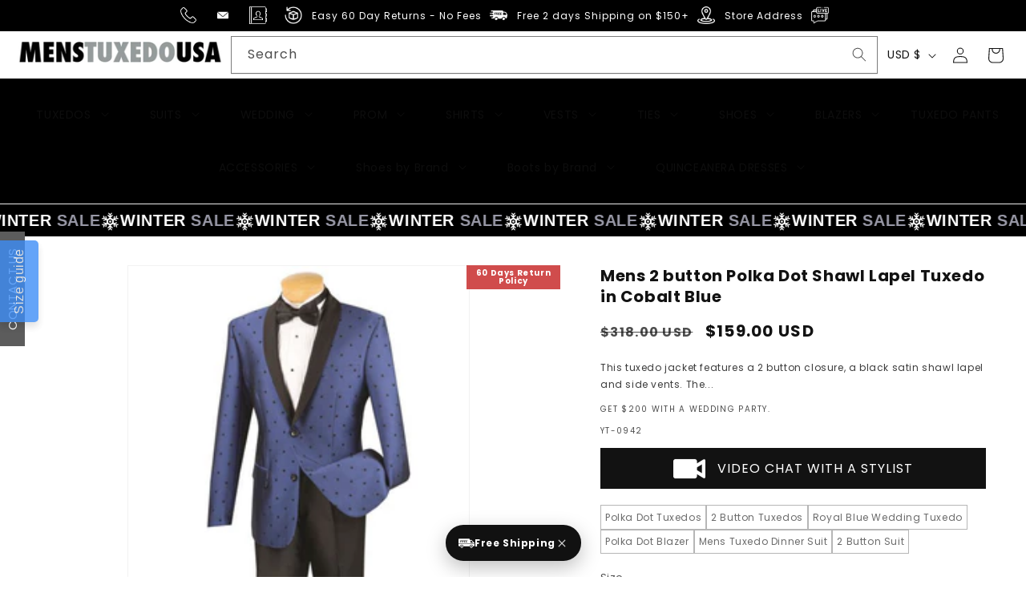

--- FILE ---
content_type: text/css
request_url: https://menstuxedousa.com/cdn/shop/t/31/assets/ss-header.css?v=154699541059101702531767861341
body_size: -318
content:
.header-top--container{max-width:1450px;width:100%;margin:0 auto;padding:5px 20px;display:flex;justify-content:space-between;align-items:center}header.header{display:flex;justify-content:space-between;flex-wrap:wrap;width:100%;margin:0;max-width:100%;padding:0!important}.header__active-menu-item{color:#fff!important}.search-modal.modal__content{opacity:1!important;width:70%;min-height:auto;position:relative!important}.search-modal.modal__content .search-modal__content{padding:0!important}.search-modal__form{max-width:100%}@media screen and (min-width: 990px){.header__inline-menu{width:100%;background:#000;justify-content:center;display:flex;padding:1.2rem 0}.list-menu.list-menu--inline{justify-content:center;align-items:center;width:100%!important;max-width:1500px}.header__menu-item:not(.header__submenu .header__menu-item){color:#fff;text-transform:uppercase;padding:.2rem .4rem}.header__menu-item .icon-caret{position:static}}@media screen and (max-width: 990px){.header__heading-link{display:none}}
/*# sourceMappingURL=/cdn/shop/t/31/assets/ss-header.css.map?v=154699541059101702531767861341 */


--- FILE ---
content_type: text/plain; charset=utf-8
request_url: https://sp-micro-proxy.b-cdn.net/micro?unique_id=menstuxedousa.myshopify.com
body_size: 5370
content:
{"site":{"free_plan_limit_reached":false,"billing_status":"active","billing_active":true,"pricing_plan_required":false,"settings":{"proof_mobile_position":"Bottom","proof_desktop_position":"Bottom Left","proof_pop_size":"default","proof_start_delay_time":1,"proof_time_between":3,"proof_display_time":6,"proof_visible":false,"proof_cycle":true,"proof_mobile_enabled":true,"proof_desktop_enabled":true,"proof_tablet_enabled":true,"proof_locale":"en","proof_show_powered_by":false},"site_integrations":[{"id":"1305631","enabled":true,"integration":{"name":"Shopify Abandoned Cart","handle":"shopify_abandoned_cart","pro":true},"settings":{"proof_onclick_new_tab":null,"proof_exclude_pages":["cart"],"proof_include_pages":[],"proof_display_pages_mode":"excluded","proof_minimum_activity_sessions":2,"proof_height":110,"proof_bottom":15,"proof_top":10,"proof_right":15,"proof_left":10,"proof_background_color":"#fff","proof_background_image_url":"","proof_font_color":"#333","proof_border_radius":8,"proof_padding_top":0,"proof_padding_bottom":0,"proof_padding_left":8,"proof_padding_right":16,"proof_icon_color":null,"proof_icon_background_color":null,"proof_hours_before_obscure":20,"proof_minimum_review_rating":5,"proof_highlights_color":"#F89815","proof_display_review":true,"proof_show_review_on_hover":false,"proof_summary_time_range":1440,"proof_summary_minimum_count":10,"proof_show_media":true,"proof_show_message":true,"proof_media_url":null,"proof_media_position":"top","proof_nudge_click_url":null,"proof_icon_url":null,"proof_icon_mode":null,"proof_icon_enabled":false},"template":{"id":"184","body":{"top":"You left something in your cart!","middle":"Visit cart to complete your purchase."},"raw_body":"<top>You left something in your cart!</top><middle>Visit cart to complete your purchase.</middle>","locale":"en"}},{"id":"215227","enabled":true,"integration":{"name":"Shopify Add To Cart","handle":"shopify_storefront_add_to_cart","pro":false},"settings":{"proof_onclick_new_tab":null,"proof_exclude_pages":null,"proof_include_pages":[],"proof_display_pages_mode":"excluded","proof_minimum_activity_sessions":null,"proof_height":110,"proof_bottom":10,"proof_top":10,"proof_right":10,"proof_left":10,"proof_background_color":"#fff","proof_background_image_url":"","proof_font_color":"#333","proof_border_radius":9999,"proof_padding_top":0,"proof_padding_bottom":0,"proof_padding_left":8,"proof_padding_right":16,"proof_icon_color":null,"proof_icon_background_color":null,"proof_hours_before_obscure":48,"proof_minimum_review_rating":5,"proof_highlights_color":"#fdcb6e","proof_display_review":true,"proof_show_review_on_hover":true,"proof_summary_time_range":1440,"proof_summary_minimum_count":10,"proof_show_media":false,"proof_show_message":false,"proof_media_url":null,"proof_media_position":null,"proof_nudge_click_url":null,"proof_icon_url":null,"proof_icon_mode":null,"proof_icon_enabled":false},"template":{"id":"36","body":{"top":"{{first_name}} in {{city}}, {{province}} {{country}}","middle":"Added to Cart {{product_title}}"},"raw_body":"<top>{{first_name}} in {{city}}, {{province}} {{country}}</top><middle>Added to Cart {{product_title}}</middle>","locale":"en"}},{"id":"215228","enabled":true,"integration":{"name":"Shopify Purchase","handle":"shopify_api_purchase","pro":false},"settings":{"proof_onclick_new_tab":null,"proof_exclude_pages":null,"proof_include_pages":[],"proof_display_pages_mode":"excluded","proof_minimum_activity_sessions":null,"proof_height":110,"proof_bottom":10,"proof_top":10,"proof_right":10,"proof_left":10,"proof_background_color":"#fff","proof_background_image_url":"","proof_font_color":"#333","proof_border_radius":9999,"proof_padding_top":0,"proof_padding_bottom":0,"proof_padding_left":8,"proof_padding_right":16,"proof_icon_color":null,"proof_icon_background_color":null,"proof_hours_before_obscure":48,"proof_minimum_review_rating":5,"proof_highlights_color":"#fdcb6e","proof_display_review":true,"proof_show_review_on_hover":true,"proof_summary_time_range":1440,"proof_summary_minimum_count":10,"proof_show_media":false,"proof_show_message":false,"proof_media_url":null,"proof_media_position":null,"proof_nudge_click_url":null,"proof_icon_url":null,"proof_icon_mode":null,"proof_icon_enabled":false},"template":{"id":"4","body":{"top":"{{first_name}} in {{city}}, {{province}} {{country}}","middle":"Purchased {{product_title}}"},"raw_body":"<top>{{first_name}} in {{city}}, {{province}} {{country}}</top><middle>Purchased {{product_title}}</middle>","locale":"en"}}],"events":[{"id":"244142056","created_at":"2026-01-19T05:41:10.032Z","variables":{"first_name":"Someone","city":"Roma","province":"Texas","province_code":"TX","country":"United States","country_code":"US","product_title":"Mens Overcoat - Topcoat For Men - Winter Fabric -  Men's Big And Tall Overcoat Long Men's Dress Topcoat - Winter Coat 4XL 5XL 6XL Purple - Three Quarter 34 Inch Length"},"click_url":"https://menstuxedousa.com/products/mens-overcoat-topcoat-for-men-winter-fabric-mens-big-and-tall-overcoat-long-mens-dress-topcoat-winter-coat-4xl-5xl-6xl-purple-three-quarter-34-inch-length","image_url":"https://cdn.shopify.com/s/files/1/2228/4005/files/Purple_Overcoat1.jpg?v=1720517179","product":{"id":"60533135","product_id":"8597504262382","title":"Mens Overcoat - Topcoat For Men - Winter Fabric -  Men's Big And Tall Overcoat Long Men's Dress Topcoat - Winter Coat 4XL 5XL 6XL Purple - Three Quarter 34 Inch Length","created_at":"2024-07-09T09:25:09.000Z","updated_at":"2025-12-31T09:08:28.503Z","published_at":"2025-12-31T09:08:23.000Z"},"site_integration":{"id":"215227","enabled":true,"integration":{"name":"Shopify Add To Cart","handle":"shopify_storefront_add_to_cart","pro":false},"template":{"id":"36","body":{"top":"{{first_name}} in {{city}}, {{province}} {{country}}","middle":"Added to Cart {{product_title}}"},"raw_body":"<top>{{first_name}} in {{city}}, {{province}} {{country}}</top><middle>Added to Cart {{product_title}}</middle>","locale":"en"}}},{"id":"244141410","created_at":"2026-01-19T05:19:26.104Z","variables":{"first_name":"Someone","city":"Philadelphia","province":"Pennsylvania","province_code":"PA","country":"United States","country_code":"US","product_title":"Mens Belvedere Chapo Caiman Crocodile Hornback Dress Shoe"},"click_url":"https://menstuxedousa.com/products/mens-belvedere-chapo-caiman-crocodile-hornback-dress-shoe","image_url":"https://cdn.shopify.com/s/files/1/2228/4005/files/Belvedere-Chapo-in-_0001_Navy_68340b39-5a88-4cde-a080-44e34e20bac5.jpg?v=1753782632","product":{"id":"63370909","product_id":"8829088530670","title":"Mens Belvedere Chapo Caiman Crocodile Hornback Dress Shoe","created_at":"2025-04-30T08:22:30.729Z","updated_at":"2026-01-15T21:43:25.894Z","published_at":"2025-12-31T09:12:24.000Z"},"site_integration":{"id":"215227","enabled":true,"integration":{"name":"Shopify Add To Cart","handle":"shopify_storefront_add_to_cart","pro":false},"template":{"id":"36","body":{"top":"{{first_name}} in {{city}}, {{province}} {{country}}","middle":"Added to Cart {{product_title}}"},"raw_body":"<top>{{first_name}} in {{city}}, {{province}} {{country}}</top><middle>Added to Cart {{product_title}}</middle>","locale":"en"}}},{"id":"244141406","created_at":"2026-01-19T05:19:17.842Z","variables":{"first_name":"Someone","city":"Jersey City","province":"New Jersey","province_code":"NJ","country":"United States","country_code":"US","product_title":"Tiglio Italian Suit - Real Wool Fabric Super 150's San Giovesse off White, Wide Leg Suit & Vest super 150\" wool in Color Off White"},"click_url":"https://menstuxedousa.com/products/tiglio-italian-suit-real-wool-fabric-super-150s-san-giovesse-off-white-wide-leg-suit-vest-super-150-wool-in-color-off-white","image_url":"https://cdn.shopify.com/s/files/1/2228/4005/files/rosso-suit-and-vest-collection-in-stock_11.jpg?v=1764224157","product":{"id":"65316118","product_id":"9053761208558","title":"Tiglio Italian Suit - Real Wool Fabric Super 150's San Giovesse off White, Wide Leg Suit & Vest super 150\" wool in Color Off White","created_at":"2025-11-27T06:15:58.867Z","updated_at":"2025-12-31T09:59:54.190Z","published_at":"2025-12-31T09:25:48.000Z"},"site_integration":{"id":"215227","enabled":true,"integration":{"name":"Shopify Add To Cart","handle":"shopify_storefront_add_to_cart","pro":false},"template":{"id":"36","body":{"top":"{{first_name}} in {{city}}, {{province}} {{country}}","middle":"Added to Cart {{product_title}}"},"raw_body":"<top>{{first_name}} in {{city}}, {{province}} {{country}}</top><middle>Added to Cart {{product_title}}</middle>","locale":"en"}}},{"id":"244140358","created_at":"2026-01-19T04:45:30.770Z","variables":{"first_name":"Someone","city":"Las Vegas","province":"Nevada","province_code":"NV","country":"United States","country_code":"US","product_title":"Los Altos White Ostrich Patch Work Men's Casual Sneaker"},"click_url":"https://menstuxedousa.com/products/los-altos-white-ostrich-patch-work-mens-casual-sneaker","image_url":"https://cdn.shopify.com/s/files/1/2228/4005/files/White_Ostrich_e_0f327203-cc94-419f-9284-744943d31e26.jpg?v=1748951679","product":{"id":"63696592","product_id":"8858686292206","title":"Los Altos White Ostrich Patch Work Men's Casual Sneaker","created_at":"2025-06-03T11:54:42.443Z","updated_at":"2025-12-31T10:12:01.501Z","published_at":"2025-12-31T09:18:13.000Z"},"site_integration":{"id":"215227","enabled":true,"integration":{"name":"Shopify Add To Cart","handle":"shopify_storefront_add_to_cart","pro":false},"template":{"id":"36","body":{"top":"{{first_name}} in {{city}}, {{province}} {{country}}","middle":"Added to Cart {{product_title}}"},"raw_body":"<top>{{first_name}} in {{city}}, {{province}} {{country}}</top><middle>Added to Cart {{product_title}}</middle>","locale":"en"}}},{"id":"244140312","created_at":"2026-01-19T04:44:03.388Z","variables":{"first_name":"Someone","city":"Los Angeles","province":"California","province_code":"CA","country":"United States","country_code":"US","product_title":"5pc Black Boys Velvet Tuxedo Includes Bowtie by Tazio"},"click_url":"https://menstuxedousa.com/products/5pc-black-boys-velvet-tuxedo-includes-bowtie-by-tazio","image_url":"https://cdn.shopify.com/s/files/1/2228/4005/files/Black_0_74c7485d-af58-4f40-b5ca-e4958bc25e13.jpg?v=1719488820","product":{"id":"60265524","product_id":"8529976426734","title":"5pc Black Boys Velvet Tuxedo Includes Bowtie by Tazio","created_at":"2024-06-03T07:03:21.000Z","updated_at":"2025-12-31T10:46:52.892Z","published_at":"2025-12-31T09:08:51.000Z"},"site_integration":{"id":"215227","enabled":true,"integration":{"name":"Shopify Add To Cart","handle":"shopify_storefront_add_to_cart","pro":false},"template":{"id":"36","body":{"top":"{{first_name}} in {{city}}, {{province}} {{country}}","middle":"Added to Cart {{product_title}}"},"raw_body":"<top>{{first_name}} in {{city}}, {{province}} {{country}}</top><middle>Added to Cart {{product_title}}</middle>","locale":"en"}}},{"id":"244139863","created_at":"2026-01-19T04:27:42.824Z","variables":{"first_name":"Someone","city":"The Bronx","province":"New York","province_code":"NY","country":"United States","country_code":"US","product_title":"Mens Suit - Gangster Suit - 1920's Suit"},"click_url":"https://menstuxedousa.com/products/mens-suit-gangster-suit-1920s-suit","image_url":"https://cdn.shopify.com/s/files/1/2228/4005/files/Gangster-Suit-Dark-Purple.jpg?v=1726203361","product":{"id":"61137966","product_id":"8659321553134","title":"Mens Suit - Gangster Suit - 1920's Suit","created_at":"2024-09-13T04:57:40.000Z","updated_at":"2025-12-31T10:48:54.794Z","published_at":"2025-12-31T09:10:08.000Z"},"site_integration":{"id":"215227","enabled":true,"integration":{"name":"Shopify Add To Cart","handle":"shopify_storefront_add_to_cart","pro":false},"template":{"id":"36","body":{"top":"{{first_name}} in {{city}}, {{province}} {{country}}","middle":"Added to Cart {{product_title}}"},"raw_body":"<top>{{first_name}} in {{city}}, {{province}} {{country}}</top><middle>Added to Cart {{product_title}}</middle>","locale":"en"}}},{"id":"244139555","created_at":"2026-01-19T04:16:48.862Z","variables":{"first_name":"Someone","city":"Doylestown","province":"Ohio","province_code":"OH","country":"United States","country_code":"US","product_title":"Mens Gray Checkered 3 Piece Double-Breasted Suit  Slim Fit Formal Outfit - Vested Glend Plaid Pattern Checkered"},"click_url":"https://menstuxedousa.com/products/men-s-gray-checkered-3-piece-double-breasted-suit-slim-fit-formal-outfit-vested-glend-plaid-pattern-checkered","image_url":"https://cdn.shopify.com/s/files/1/2228/4005/files/Men_s-Gray-Checkered-3-Piece-Double-Breasted-Suit-01.jpg?v=1746177428","product":{"id":"63394392","product_id":"8831100649710","title":"Mens Gray Checkered 3 Piece Double-Breasted Suit  Slim Fit Formal Outfit - Vested Glend Plaid Pattern Checkered","created_at":"2025-05-02T09:43:32.878Z","updated_at":"2025-12-31T10:38:55.978Z","published_at":"2025-12-31T09:12:39.000Z"},"site_integration":{"id":"215227","enabled":true,"integration":{"name":"Shopify Add To Cart","handle":"shopify_storefront_add_to_cart","pro":false},"template":{"id":"36","body":{"top":"{{first_name}} in {{city}}, {{province}} {{country}}","middle":"Added to Cart {{product_title}}"},"raw_body":"<top>{{first_name}} in {{city}}, {{province}} {{country}}</top><middle>Added to Cart {{product_title}}</middle>","locale":"en"}}},{"id":"244139317","created_at":"2026-01-19T04:08:46.066Z","variables":{"first_name":"Someone","city":"Doylestown","province":"Ohio","province_code":"OH","country":"United States","country_code":"US","product_title":"Mens Gray Checkered 3 Piece Double-Breasted Suit  Slim Fit Formal Outfit - Vested Glend Plaid Pattern Checkered"},"click_url":"https://menstuxedousa.com/products/men-s-gray-checkered-3-piece-double-breasted-suit-slim-fit-formal-outfit-vested-glend-plaid-pattern-checkered","image_url":"https://cdn.shopify.com/s/files/1/2228/4005/files/Men_s-Gray-Checkered-3-Piece-Double-Breasted-Suit-01.jpg?v=1746177428","product":{"id":"63394392","product_id":"8831100649710","title":"Mens Gray Checkered 3 Piece Double-Breasted Suit  Slim Fit Formal Outfit - Vested Glend Plaid Pattern Checkered","created_at":"2025-05-02T09:43:32.878Z","updated_at":"2025-12-31T10:38:55.978Z","published_at":"2025-12-31T09:12:39.000Z"},"site_integration":{"id":"215227","enabled":true,"integration":{"name":"Shopify Add To Cart","handle":"shopify_storefront_add_to_cart","pro":false},"template":{"id":"36","body":{"top":"{{first_name}} in {{city}}, {{province}} {{country}}","middle":"Added to Cart {{product_title}}"},"raw_body":"<top>{{first_name}} in {{city}}, {{province}} {{country}}</top><middle>Added to Cart {{product_title}}</middle>","locale":"en"}}},{"id":"244138797","created_at":"2026-01-19T03:52:46.586Z","variables":{"first_name":"Someone","city":"Aptos","province":"California","province_code":"CA","country":"United States","country_code":"US","product_title":"New Stacy Adams Boys Black Tuxedo Set, 5-Piece Black Shawl Collar"},"click_url":"https://menstuxedousa.com/products/new-stacy-adams-boys-black-tuxedo-slim-fit-set-5-piece-black-shawl-collar","image_url":"https://cdn.shopify.com/s/files/1/2228/4005/files/Stacy_Adams5.jpg?v=1719489957","product":{"id":"60470072","product_id":"8576253657326","title":"New Stacy Adams Boys Black Tuxedo Set, 5-Piece Black Shawl Collar","created_at":"2024-06-27T12:05:18.000Z","updated_at":"2025-12-31T09:53:31.658Z","published_at":"2025-12-31T09:08:00.000Z"},"site_integration":{"id":"215227","enabled":true,"integration":{"name":"Shopify Add To Cart","handle":"shopify_storefront_add_to_cart","pro":false},"template":{"id":"36","body":{"top":"{{first_name}} in {{city}}, {{province}} {{country}}","middle":"Added to Cart {{product_title}}"},"raw_body":"<top>{{first_name}} in {{city}}, {{province}} {{country}}</top><middle>Added to Cart {{product_title}}</middle>","locale":"en"}}},{"id":"244138640","created_at":"2026-01-19T03:47:17.324Z","variables":{"first_name":"Someone","city":"Oklahoma City","province":"Oklahoma","province_code":"OK","country":"United States","country_code":"US","product_title":"Mens Rust Brown Sharkskin Suit  Modern Fit 2-Button with Vest"},"click_url":"https://menstuxedousa.com/products/mens-rust-brown-sharkskin-suit-modern-fit-2-button-with-vest","image_url":"https://cdn.shopify.com/s/files/1/2228/4005/files/fMMMhbV_1800x1800_6cc3e508-bd30-46cb-83c4-931a7dc8a348.jpg?v=1752816468","product":{"id":"63960235","product_id":"8905782067438","title":"Mens Rust Brown Sharkskin Suit  Modern Fit 2-Button with Vest","created_at":"2025-07-18T06:05:48.424Z","updated_at":"2025-12-31T09:59:35.470Z","published_at":"2025-12-31T09:24:29.000Z"},"site_integration":{"id":"215227","enabled":true,"integration":{"name":"Shopify Add To Cart","handle":"shopify_storefront_add_to_cart","pro":false},"template":{"id":"36","body":{"top":"{{first_name}} in {{city}}, {{province}} {{country}}","middle":"Added to Cart {{product_title}}"},"raw_body":"<top>{{first_name}} in {{city}}, {{province}} {{country}}</top><middle>Added to Cart {{product_title}}</middle>","locale":"en"}}},{"id":"244137630","created_at":"2026-01-19T03:16:48.000Z","variables":{"first_name":"Kevin","city":"Milwaukee","province":"Wisconsin","province_code":"WI","country":"United States","country_code":"US","product_title":"Mens Ryan Gosling La La Land Cognac Vested Suit"},"click_url":"https://menstuxedousa.com/products/mens-ryan-gosling-la-la-land-coganc-vested-suit","image_url":"https://cdn.shopify.com/s/files/1/2228/4005/products/Mens-La-La-Land-Cognac-Suit.jpg?v=1568868623","product":{"id":"10727506","product_id":"4110845280301","title":"Mens Ryan Gosling La La Land Cognac Vested Suit","created_at":"2019-09-19T04:49:48.000Z","updated_at":"2026-01-19T03:16:54.371Z","published_at":"2025-12-31T09:04:42.000Z"},"site_integration":{"id":"215228","enabled":true,"integration":{"name":"Shopify Purchase","handle":"shopify_api_purchase","pro":false},"template":{"id":"4","body":{"top":"{{first_name}} in {{city}}, {{province}} {{country}}","middle":"Purchased {{product_title}}"},"raw_body":"<top>{{first_name}} in {{city}}, {{province}} {{country}}</top><middle>Purchased {{product_title}}</middle>","locale":"en"}}},{"id":"244137468","created_at":"2026-01-19T03:11:56.000Z","variables":{"first_name":"Henry","city":"Detroit","province":"Michigan","province_code":"MI","country":"United States","country_code":"US","product_title":"Mens Black Wide Brim Fedora Hat  Classic Wool Felt Dress Hat with Matching Black Band"},"click_url":"https://menstuxedousa.com/products/men-s-black-wide-brim-fedora-hat-classic-wool-felt-dress-hat-with-matching-black-band","image_url":"https://cdn.shopify.com/s/files/1/2228/4005/files/1_14deec1c-9915-457c-ac72-7de82697ba3a.png?v=1763359008","product":{"id":"65286445","product_id":"9040292413678","title":"Mens Black Wide Brim Fedora Hat  Classic Wool Felt Dress Hat with Matching Black Band","created_at":"2025-11-17T05:57:05.141Z","updated_at":"2025-12-31T10:50:44.936Z","published_at":"2025-12-31T09:25:40.000Z"},"site_integration":{"id":"215228","enabled":true,"integration":{"name":"Shopify Purchase","handle":"shopify_api_purchase","pro":false},"template":{"id":"4","body":{"top":"{{first_name}} in {{city}}, {{province}} {{country}}","middle":"Purchased {{product_title}}"},"raw_body":"<top>{{first_name}} in {{city}}, {{province}} {{country}}</top><middle>Purchased {{product_title}}</middle>","locale":"en"}}},{"id":"244137444","created_at":"2026-01-19T03:11:35.916Z","variables":{"first_name":"Someone","city":"Detroit","province":"Michigan","province_code":"MI","country":"United States","country_code":"US","product_title":"Mens Black Wide Brim Fedora Hat  Classic Wool Felt Dress Hat with Matching Black Band"},"click_url":"https://menstuxedousa.com/products/men-s-black-wide-brim-fedora-hat-classic-wool-felt-dress-hat-with-matching-black-band","image_url":"https://cdn.shopify.com/s/files/1/2228/4005/files/1_14deec1c-9915-457c-ac72-7de82697ba3a.png?v=1763359008","product":{"id":"65286445","product_id":"9040292413678","title":"Mens Black Wide Brim Fedora Hat  Classic Wool Felt Dress Hat with Matching Black Band","created_at":"2025-11-17T05:57:05.141Z","updated_at":"2025-12-31T10:50:44.936Z","published_at":"2025-12-31T09:25:40.000Z"},"site_integration":{"id":"215227","enabled":true,"integration":{"name":"Shopify Add To Cart","handle":"shopify_storefront_add_to_cart","pro":false},"template":{"id":"36","body":{"top":"{{first_name}} in {{city}}, {{province}} {{country}}","middle":"Added to Cart {{product_title}}"},"raw_body":"<top>{{first_name}} in {{city}}, {{province}} {{country}}</top><middle>Added to Cart {{product_title}}</middle>","locale":"en"}}},{"id":"244137110","created_at":"2026-01-19T03:01:09.765Z","variables":{"first_name":"Someone","city":"Murfreesboro","province":"Tennessee","province_code":"TN","country":"United States","country_code":"US","product_title":"Mens 2 button Gangster Pinstripe Suit in Black & White"},"click_url":"https://menstuxedousa.com/products/mens-2-button-gangster-pinstripe-suit-in-black-white","image_url":"https://cdn.shopify.com/s/files/1/2228/4005/files/Mens_2_button_Gangster_Pinstripe_Suit1.png?v=1753852645","product":{"id":"10724798","product_id":"4110815985709","title":"Mens 2 button Gangster Pinstripe Suit in Black & White","created_at":"2019-09-19T03:30:03.000Z","updated_at":"2026-01-18T17:32:56.250Z","published_at":"2025-12-31T09:04:42.000Z"},"site_integration":{"id":"215227","enabled":true,"integration":{"name":"Shopify Add To Cart","handle":"shopify_storefront_add_to_cart","pro":false},"template":{"id":"36","body":{"top":"{{first_name}} in {{city}}, {{province}} {{country}}","middle":"Added to Cart {{product_title}}"},"raw_body":"<top>{{first_name}} in {{city}}, {{province}} {{country}}</top><middle>Added to Cart {{product_title}}</middle>","locale":"en"}}},{"id":"244136740","created_at":"2026-01-19T02:49:57.047Z","variables":{"first_name":"Someone","city":"Milwaukee","province":"Wisconsin","province_code":"WI","country":"United States","country_code":"US","product_title":"Mens Ryan Gosling La La Land Cognac Vested Suit"},"click_url":"https://menstuxedousa.com/products/mens-ryan-gosling-la-la-land-coganc-vested-suit","image_url":"https://cdn.shopify.com/s/files/1/2228/4005/products/Mens-La-La-Land-Cognac-Suit.jpg?v=1568868623","product":{"id":"10727506","product_id":"4110845280301","title":"Mens Ryan Gosling La La Land Cognac Vested Suit","created_at":"2019-09-19T04:49:48.000Z","updated_at":"2026-01-19T03:16:54.371Z","published_at":"2025-12-31T09:04:42.000Z"},"site_integration":{"id":"215227","enabled":true,"integration":{"name":"Shopify Add To Cart","handle":"shopify_storefront_add_to_cart","pro":false},"template":{"id":"36","body":{"top":"{{first_name}} in {{city}}, {{province}} {{country}}","middle":"Added to Cart {{product_title}}"},"raw_body":"<top>{{first_name}} in {{city}}, {{province}} {{country}}</top><middle>Added to Cart {{product_title}}</middle>","locale":"en"}}},{"id":"244136149","created_at":"2026-01-19T02:32:09.141Z","variables":{"first_name":"Someone","city":"South Bend","province":"Indiana","province_code":"IN","country":"United States","country_code":"US","product_title":"Mens 3 Piece 100 Percent Wool Suit - Affordable Italian Super 150's Fabric in Plaid Texture Fabric in Color Light Grey - Online Special"},"click_url":"https://menstuxedousa.com/products/mens-3-piece-100-percent-wool-suit-affordable-italian-super-150s-fabric-in-plaid-texture-fabric-in-color-light-grey-online-special","image_url":"https://cdn.shopify.com/s/files/1/2228/4005/files/Plaid-Texture-Fabric-in-Color-Light-Grey.jpg?v=1737372942","product":{"id":"62387342","product_id":"8737985134830","title":"Mens 3 Piece 100 Percent Wool Suit - Affordable Italian Super 150's Fabric in Plaid Texture Fabric in Color Light Grey - Online Special","created_at":"2025-01-20T11:54:01.301Z","updated_at":"2025-12-31T09:11:40.969Z","published_at":"2025-12-31T09:11:35.000Z"},"site_integration":{"id":"215227","enabled":true,"integration":{"name":"Shopify Add To Cart","handle":"shopify_storefront_add_to_cart","pro":false},"template":{"id":"36","body":{"top":"{{first_name}} in {{city}}, {{province}} {{country}}","middle":"Added to Cart {{product_title}}"},"raw_body":"<top>{{first_name}} in {{city}}, {{province}} {{country}}</top><middle>Added to Cart {{product_title}}</middle>","locale":"en"}}},{"id":"244134764","created_at":"2026-01-19T01:51:07.000Z","variables":{"first_name":"Kate","city":"Marana","province":"Arizona","province_code":"AZ","country":"United States","country_code":"US","product_title":"Men’s Light Purple Suit Blazer and Suit Jacket Mauve – Formal Wedding & Party Wear Coat for Business Prom and Church"},"click_url":"https://menstuxedousa.com/products/men-s-light-purple-suit-blazer-and-suit-jacket-mauve-formal-wedding-party-wear-coat-for-business-prom-and-church","image_url":"https://cdn.shopify.com/s/files/1/2228/4005/files/1_59236be7-c5ca-4244-a214-87c3a5a92726.jpg?v=1767779643","product":{"id":"65448337","product_id":"9105696227566","title":"Men’s Light Purple Suit Blazer and Suit Jacket Mauve – Formal Wedding & Party Wear Coat for Business Prom and Church","created_at":"2026-01-07T09:54:03.831Z","updated_at":"2026-01-07T10:49:15.535Z","published_at":"2026-01-07T09:54:00.000Z"},"site_integration":{"id":"215228","enabled":true,"integration":{"name":"Shopify Purchase","handle":"shopify_api_purchase","pro":false},"template":{"id":"4","body":{"top":"{{first_name}} in {{city}}, {{province}} {{country}}","middle":"Purchased {{product_title}}"},"raw_body":"<top>{{first_name}} in {{city}}, {{province}} {{country}}</top><middle>Purchased {{product_title}}</middle>","locale":"en"}}},{"id":"244133909","created_at":"2026-01-19T01:27:36.378Z","variables":{"first_name":"Someone","city":"Jacksonville","province":"Florida","province_code":"FL","country":"United States","country_code":"US","product_title":"Mens Designer Charles Shawl Dinner Jacket in Ivory with Black Trim"},"click_url":"https://menstuxedousa.com/products/mens-designer-charles-shawl-dinner-jacket-in-ivory-with-black-trim","image_url":"https://cdn.shopify.com/s/files/1/2228/4005/files/mens-designer-charles-shawl-dinner-jacket-in-ivory-with-black-trim_7.png?v=1766466496","product":{"id":"8845738","product_id":"11603735236","title":"Mens Designer Charles Shawl Dinner Jacket in Ivory with Black Trim","created_at":"2017-07-30T23:58:18.000Z","updated_at":"2025-12-31T09:31:20.341Z","published_at":"2025-12-31T09:02:07.000Z"},"site_integration":{"id":"215227","enabled":true,"integration":{"name":"Shopify Add To Cart","handle":"shopify_storefront_add_to_cart","pro":false},"template":{"id":"36","body":{"top":"{{first_name}} in {{city}}, {{province}} {{country}}","middle":"Added to Cart {{product_title}}"},"raw_body":"<top>{{first_name}} in {{city}}, {{province}} {{country}}</top><middle>Added to Cart {{product_title}}</middle>","locale":"en"}}},{"id":"244133504","created_at":"2026-01-19T01:16:02.259Z","variables":{"first_name":"Someone","city":"Birmingham","province":"Alabama","province_code":"AL","country":"United States","country_code":"US","product_title":"Mens Six Button Peak Lapel Black Velvet Blazer"},"click_url":"https://menstuxedousa.com/products/mens-six-button-peak-lapel-black-velvet-blazer","image_url":"https://cdn.shopify.com/s/files/1/2228/4005/files/Peak-Lapel-Black-Velvet.jpg?v=1732000430","product":{"id":"61776712","product_id":"8704486146286","title":"Mens Six Button Peak Lapel Black Velvet Blazer","created_at":"2024-11-19T07:13:23.000Z","updated_at":"2025-12-31T09:52:39.883Z","published_at":"2025-12-31T09:10:53.000Z"},"site_integration":{"id":"215227","enabled":true,"integration":{"name":"Shopify Add To Cart","handle":"shopify_storefront_add_to_cart","pro":false},"template":{"id":"36","body":{"top":"{{first_name}} in {{city}}, {{province}} {{country}}","middle":"Added to Cart {{product_title}}"},"raw_body":"<top>{{first_name}} in {{city}}, {{province}} {{country}}</top><middle>Added to Cart {{product_title}}</middle>","locale":"en"}}},{"id":"244133463","created_at":"2026-01-19T01:14:38.064Z","variables":{"first_name":"Someone","city":"Las Vegas","province":"Nevada","province_code":"NV","country":"United States","country_code":"US","product_title":"Mens Classic Navy Safari Suit with Utility Jacket and Coordinated Trousers"},"click_url":"https://menstuxedousa.com/products/mens-classic-navy-safari-suit-with-utility-jacket-and-coordinated-trousers","image_url":"https://cdn.shopify.com/s/files/1/2228/4005/files/Mens-Classic-Navy-Safari-Suit-with-Utility-Jacket.jpg?v=1748582587","product":{"id":"63649892","product_id":"8854829793518","title":"Mens Classic Navy Safari Suit with Utility Jacket and Coordinated Trousers","created_at":"2025-05-30T05:41:43.203Z","updated_at":"2025-12-31T10:47:36.224Z","published_at":"2025-12-31T09:12:58.000Z"},"site_integration":{"id":"215227","enabled":true,"integration":{"name":"Shopify Add To Cart","handle":"shopify_storefront_add_to_cart","pro":false},"template":{"id":"36","body":{"top":"{{first_name}} in {{city}}, {{province}} {{country}}","middle":"Added to Cart {{product_title}}"},"raw_body":"<top>{{first_name}} in {{city}}, {{province}} {{country}}</top><middle>Added to Cart {{product_title}}</middle>","locale":"en"}}},{"id":"244133331","created_at":"2026-01-19T01:10:21.000Z","variables":{"first_name":"ksob","city":"Los Angeles","province":"California","province_code":"CA","country":"United States","country_code":"US","product_title":"Mens Tazio Vested Slim Fit Shiny Sharkskin Suit in Burgundy"},"click_url":"https://menstuxedousa.com/products/m163s-10","image_url":"https://cdn.shopify.com/s/files/1/2228/4005/products/154_11152b69-918c-411e-a055-bf933e912779.jpg?v=1590501508","product":{"id":"27475527","product_id":"5240505467044","title":"Mens Tazio Vested Slim Fit Shiny Sharkskin Suit in Burgundy","created_at":"2020-05-20T06:50:32.000Z","updated_at":"2025-12-31T09:37:07.707Z","published_at":"2025-12-31T09:05:02.000Z"},"site_integration":{"id":"215228","enabled":true,"integration":{"name":"Shopify Purchase","handle":"shopify_api_purchase","pro":false},"template":{"id":"4","body":{"top":"{{first_name}} in {{city}}, {{province}} {{country}}","middle":"Purchased {{product_title}}"},"raw_body":"<top>{{first_name}} in {{city}}, {{province}} {{country}}</top><middle>Purchased {{product_title}}</middle>","locale":"en"}}},{"id":"244133262","created_at":"2026-01-19T01:08:43.123Z","variables":{"first_name":"Someone","city":"Los Angeles","province":"California","province_code":"CA","country":"United States","country_code":"US","product_title":"Mens Tazio Vested Slim Fit Shiny Sharkskin Suit in Burgundy"},"click_url":"https://menstuxedousa.com/products/m163s-10","image_url":"https://cdn.shopify.com/s/files/1/2228/4005/products/154_11152b69-918c-411e-a055-bf933e912779.jpg?v=1590501508","product":{"id":"27475527","product_id":"5240505467044","title":"Mens Tazio Vested Slim Fit Shiny Sharkskin Suit in Burgundy","created_at":"2020-05-20T06:50:32.000Z","updated_at":"2025-12-31T09:37:07.707Z","published_at":"2025-12-31T09:05:02.000Z"},"site_integration":{"id":"215227","enabled":true,"integration":{"name":"Shopify Add To Cart","handle":"shopify_storefront_add_to_cart","pro":false},"template":{"id":"36","body":{"top":"{{first_name}} in {{city}}, {{province}} {{country}}","middle":"Added to Cart {{product_title}}"},"raw_body":"<top>{{first_name}} in {{city}}, {{province}} {{country}}</top><middle>Added to Cart {{product_title}}</middle>","locale":"en"}}},{"id":"244132982","created_at":"2026-01-19T00:59:51.000Z","variables":{"first_name":"James","city":"Atlanta","province":"Georgia","province_code":"GA","country":"United States","country_code":"US","product_title":"Mens Belvedere Siena Ostrich Leg Split Toe Dress Shoe in Navy"},"click_url":"https://menstuxedousa.com/products/mens-belvedere-siena-ostrich-leg-split-toe-dress-shoe-in-navy","image_url":"https://cdn.shopify.com/s/files/1/2228/4005/files/Belvedere-Siena-in-_0001_Navy_1c88464c-6034-424f-80b4-e15491f80a0a.jpg?v=1753782822","product":{"id":"63370860","product_id":"8829086793966","title":"Mens Belvedere Siena Ostrich Leg Split Toe Dress Shoe in Navy","created_at":"2025-04-30T08:13:54.118Z","updated_at":"2026-01-19T00:59:56.088Z","published_at":"2025-12-31T09:12:25.000Z"},"site_integration":{"id":"215228","enabled":true,"integration":{"name":"Shopify Purchase","handle":"shopify_api_purchase","pro":false},"template":{"id":"4","body":{"top":"{{first_name}} in {{city}}, {{province}} {{country}}","middle":"Purchased {{product_title}}"},"raw_body":"<top>{{first_name}} in {{city}}, {{province}} {{country}}</top><middle>Purchased {{product_title}}</middle>","locale":"en"}}},{"id":"244132835","created_at":"2026-01-19T00:55:44.616Z","variables":{"first_name":"Someone","city":"Norcross","province":"Georgia","province_code":"GA","country":"United States","country_code":"US","product_title":"Mens Belvedere Siena Ostrich Leg Split Toe Dress Shoe in Navy"},"click_url":"https://menstuxedousa.com/products/mens-belvedere-siena-ostrich-leg-split-toe-dress-shoe-in-navy","image_url":"https://cdn.shopify.com/s/files/1/2228/4005/files/Belvedere-Siena-in-_0001_Navy_1c88464c-6034-424f-80b4-e15491f80a0a.jpg?v=1753782822","product":{"id":"63370860","product_id":"8829086793966","title":"Mens Belvedere Siena Ostrich Leg Split Toe Dress Shoe in Navy","created_at":"2025-04-30T08:13:54.118Z","updated_at":"2026-01-19T00:59:56.088Z","published_at":"2025-12-31T09:12:25.000Z"},"site_integration":{"id":"215227","enabled":true,"integration":{"name":"Shopify Add To Cart","handle":"shopify_storefront_add_to_cart","pro":false},"template":{"id":"36","body":{"top":"{{first_name}} in {{city}}, {{province}} {{country}}","middle":"Added to Cart {{product_title}}"},"raw_body":"<top>{{first_name}} in {{city}}, {{province}} {{country}}</top><middle>Added to Cart {{product_title}}</middle>","locale":"en"}}},{"id":"244132690","created_at":"2026-01-19T00:51:28.000Z","variables":{"first_name":"Freeman","city":"Harrisburg","province":"Pennsylvania","province_code":"PA","country":"United States","country_code":"US","product_title":"Full Length Royal Blue Wool Dress Ankle length Top Coat/Overcoat"},"click_url":"https://menstuxedousa.com/products/full-length-royal-blue-wool-dress-ankle-length-top-coat-overcoat","image_url":"https://cdn.shopify.com/s/files/1/2228/4005/files/top-coatovercoat.jpg?v=1722410411","product":{"id":"60793162","product_id":"8626672926958","title":"Full Length Royal Blue Wool Dress Ankle length Top Coat/Overcoat","created_at":"2024-07-31T07:17:55.000Z","updated_at":"2025-12-31T09:09:37.105Z","published_at":"2025-12-31T09:09:32.000Z"},"site_integration":{"id":"215228","enabled":true,"integration":{"name":"Shopify Purchase","handle":"shopify_api_purchase","pro":false},"template":{"id":"4","body":{"top":"{{first_name}} in {{city}}, {{province}} {{country}}","middle":"Purchased {{product_title}}"},"raw_body":"<top>{{first_name}} in {{city}}, {{province}} {{country}}</top><middle>Purchased {{product_title}}</middle>","locale":"en"}}}]}}